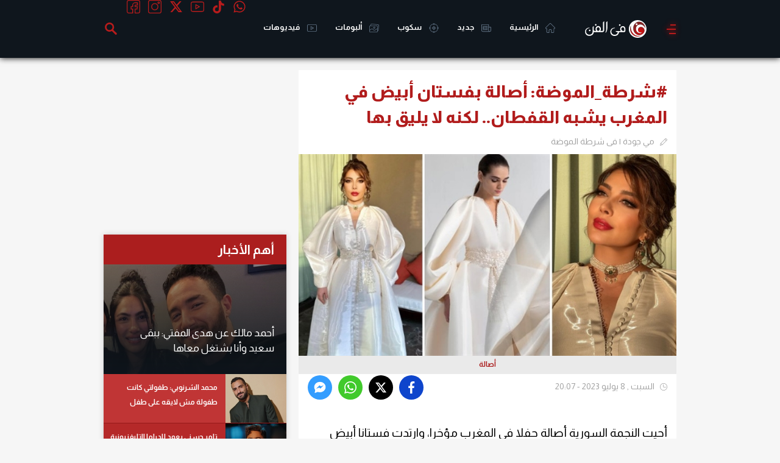

--- FILE ---
content_type: text/html; charset=utf-8
request_url: https://www.google.com/recaptcha/api2/aframe
body_size: 266
content:
<!DOCTYPE HTML><html><head><meta http-equiv="content-type" content="text/html; charset=UTF-8"></head><body><script nonce="QFF42fomRgXeNknFNvNvNA">/** Anti-fraud and anti-abuse applications only. See google.com/recaptcha */ try{var clients={'sodar':'https://pagead2.googlesyndication.com/pagead/sodar?'};window.addEventListener("message",function(a){try{if(a.source===window.parent){var b=JSON.parse(a.data);var c=clients[b['id']];if(c){var d=document.createElement('img');d.src=c+b['params']+'&rc='+(localStorage.getItem("rc::a")?sessionStorage.getItem("rc::b"):"");window.document.body.appendChild(d);sessionStorage.setItem("rc::e",parseInt(sessionStorage.getItem("rc::e")||0)+1);localStorage.setItem("rc::h",'1768841860730');}}}catch(b){}});window.parent.postMessage("_grecaptcha_ready", "*");}catch(b){}</script></body></html>

--- FILE ---
content_type: text/html; charset=utf-8
request_url: https://www.google.com/recaptcha/api2/aframe
body_size: -249
content:
<!DOCTYPE HTML><html><head><meta http-equiv="content-type" content="text/html; charset=UTF-8"></head><body><script nonce="SFztDmgPc8kaGFIYprPLqw">/** Anti-fraud and anti-abuse applications only. See google.com/recaptcha */ try{var clients={'sodar':'https://pagead2.googlesyndication.com/pagead/sodar?'};window.addEventListener("message",function(a){try{if(a.source===window.parent){var b=JSON.parse(a.data);var c=clients[b['id']];if(c){var d=document.createElement('img');d.src=c+b['params']+'&rc='+(localStorage.getItem("rc::a")?sessionStorage.getItem("rc::b"):"");window.document.body.appendChild(d);sessionStorage.setItem("rc::e",parseInt(sessionStorage.getItem("rc::e")||0)+1);localStorage.setItem("rc::h",'1768841865875');}}}catch(b){}});window.parent.postMessage("_grecaptcha_ready", "*");}catch(b){}</script></body></html>